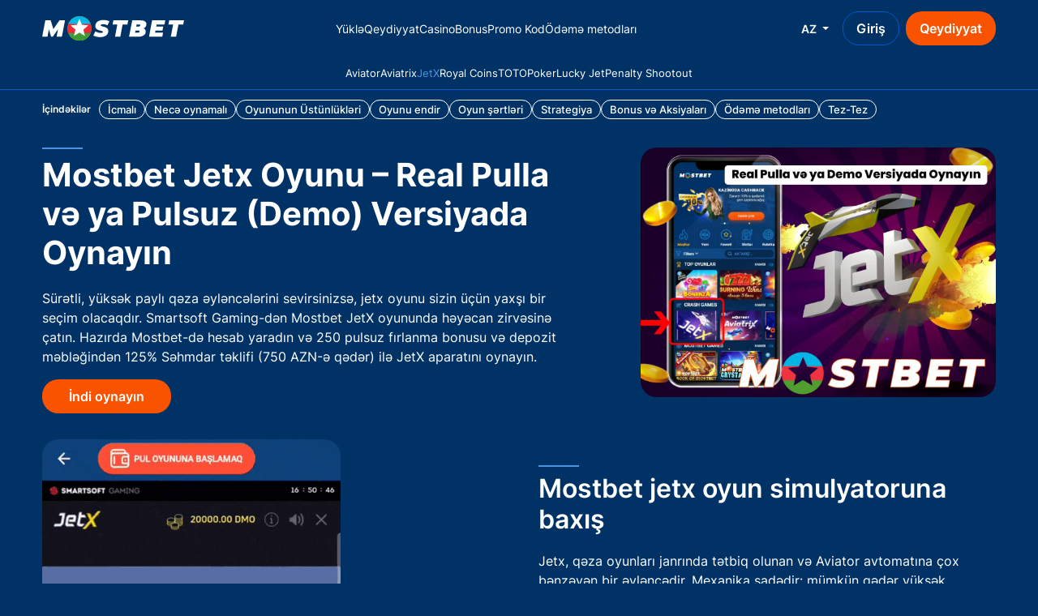

--- FILE ---
content_type: text/html; charset=UTF-8
request_url: https://mostbetaz.casino/jetx/
body_size: 17454
content:
<!doctype html>
<html lang="az">
<head>
<meta charset="UTF-8">
<meta name="viewport"
content="width=device-width, user-scalable=no, initial-scale=1.0, maximum-scale=1.0, minimum-scale=1.0">
<meta name='robots' content='index, follow, max-image-preview:large, max-snippet:-1, max-video-preview:-1' />
<link media="all" href="../wp-content/cache/autoptimize/1/css/autoptimize_7c254fe83e50e4e460030a54660bb96e.css" rel="stylesheet"><title>Mostbet Jetx Oyunu Necə Oynamalı | Qaydalar və Strategiyalar</title>
<meta name="description" content="Mostbet JetX sadə qaydaları və uyğun limitləri ilə hər kəs üçün uyğun bir oyundur. İndi Mostbet-də üzv olun və 750 AZN-ə qədər 125% bonus + 250 Frispin ilə oynamağa başlayın!" />

<script>
window._wpemojiSettings = {"baseUrl":"https:\/\/s.w.org\/images\/core\/emoji\/14.0.0\/72x72\/","ext":".png","svgUrl":"https:\/\/s.w.org\/images\/core\/emoji\/14.0.0\/svg\/","svgExt":".svg","source":{"concatemoji":"https:\/\/mostbet-az.bet\/wp-includes\/js\/wp-emoji-release.min.js?ver=6.4.2"}};
/*! This file is auto-generated */
!function(i,n){var o,s,e;function c(e){try{var t={supportTests:e,timestamp:(new Date).valueOf()};sessionStorage.setItem(o,JSON.stringify(t))}catch(e){}}function p(e,t,n){e.clearRect(0,0,e.canvas.width,e.canvas.height),e.fillText(t,0,0);var t=new Uint32Array(e.getImageData(0,0,e.canvas.width,e.canvas.height).data),r=(e.clearRect(0,0,e.canvas.width,e.canvas.height),e.fillText(n,0,0),new Uint32Array(e.getImageData(0,0,e.canvas.width,e.canvas.height).data));return t.every(function(e,t){return e===r[t]})}function u(e,t,n){switch(t){case"flag":return n(e,"\ud83c\udff3\ufe0f\u200d\u26a7\ufe0f","\ud83c\udff3\ufe0f\u200b\u26a7\ufe0f")?!1:!n(e,"\ud83c\uddfa\ud83c\uddf3","\ud83c\uddfa\u200b\ud83c\uddf3")&&!n(e,"\ud83c\udff4\udb40\udc67\udb40\udc62\udb40\udc65\udb40\udc6e\udb40\udc67\udb40\udc7f","\ud83c\udff4\u200b\udb40\udc67\u200b\udb40\udc62\u200b\udb40\udc65\u200b\udb40\udc6e\u200b\udb40\udc67\u200b\udb40\udc7f");case"emoji":return!n(e,"\ud83e\udef1\ud83c\udffb\u200d\ud83e\udef2\ud83c\udfff","\ud83e\udef1\ud83c\udffb\u200b\ud83e\udef2\ud83c\udfff")}return!1}function f(e,t,n){var r="undefined"!=typeof WorkerGlobalScope&&self instanceof WorkerGlobalScope?new OffscreenCanvas(300,150):i.createElement("canvas"),a=r.getContext("2d",{willReadFrequently:!0}),o=(a.textBaseline="top",a.font="600 32px Arial",{});return e.forEach(function(e){o[e]=t(a,e,n)}),o}function t(e){var t=i.createElement("script");t.src=e,t.defer=!0,i.head.appendChild(t)}"undefined"!=typeof Promise&&(o="wpEmojiSettingsSupports",s=["flag","emoji"],n.supports={everything:!0,everythingExceptFlag:!0},e=new Promise(function(e){i.addEventListener("DOMContentLoaded",e,{once:!0})}),new Promise(function(t){var n=function(){try{var e=JSON.parse(sessionStorage.getItem(o));if("object"==typeof e&&"number"==typeof e.timestamp&&(new Date).valueOf()<e.timestamp+604800&&"object"==typeof e.supportTests)return e.supportTests}catch(e){}return null}();if(!n){if("undefined"!=typeof Worker&&"undefined"!=typeof OffscreenCanvas&&"undefined"!=typeof URL&&URL.createObjectURL&&"undefined"!=typeof Blob)try{var e="postMessage("+f.toString()+"("+[JSON.stringify(s),u.toString(),p.toString()].join(",")+"));",r=new Blob([e],{type:"text/javascript"}),a=new Worker(URL.createObjectURL(r),{name:"wpTestEmojiSupports"});return void(a.onmessage=function(e){c(n=e.data),a.terminate(),t(n)})}catch(e){}c(n=f(s,u,p))}t(n)}).then(function(e){for(var t in e)n.supports[t]=e[t],n.supports.everything=n.supports.everything&&n.supports[t],"flag"!==t&&(n.supports.everythingExceptFlag=n.supports.everythingExceptFlag&&n.supports[t]);n.supports.everythingExceptFlag=n.supports.everythingExceptFlag&&!n.supports.flag,n.DOMReady=!1,n.readyCallback=function(){n.DOMReady=!0}}).then(function(){return e}).then(function(){var e;n.supports.everything||(n.readyCallback(),(e=n.source||{}).concatemoji?t(e.concatemoji):e.wpemoji&&e.twemoji&&(t(e.twemoji),t(e.wpemoji)))}))}((window,document),window._wpemojiSettings);
</script>
<style id='wp-emoji-styles-inline-css'>
img.wp-smiley, img.emoji {
display: inline !important;
border: none !important;
box-shadow: none !important;
height: 1em !important;
width: 1em !important;
margin: 0 0.07em !important;
vertical-align: -0.1em !important;
background: none !important;
padding: 0 !important;
}
</style>
<style id='global-styles-inline-css'>
body{--wp--preset--color--black: #000000;--wp--preset--color--cyan-bluish-gray: #abb8c3;--wp--preset--color--white: #ffffff;--wp--preset--color--pale-pink: #f78da7;--wp--preset--color--vivid-red: #cf2e2e;--wp--preset--color--luminous-vivid-orange: #ff6900;--wp--preset--color--luminous-vivid-amber: #fcb900;--wp--preset--color--light-green-cyan: #7bdcb5;--wp--preset--color--vivid-green-cyan: #00d084;--wp--preset--color--pale-cyan-blue: #8ed1fc;--wp--preset--color--vivid-cyan-blue: #0693e3;--wp--preset--color--vivid-purple: #9b51e0;--wp--preset--gradient--vivid-cyan-blue-to-vivid-purple: linear-gradient(135deg,rgba(6,147,227,1) 0%,rgb(155,81,224) 100%);--wp--preset--gradient--light-green-cyan-to-vivid-green-cyan: linear-gradient(135deg,rgb(122,220,180) 0%,rgb(0,208,130) 100%);--wp--preset--gradient--luminous-vivid-amber-to-luminous-vivid-orange: linear-gradient(135deg,rgba(252,185,0,1) 0%,rgba(255,105,0,1) 100%);--wp--preset--gradient--luminous-vivid-orange-to-vivid-red: linear-gradient(135deg,rgba(255,105,0,1) 0%,rgb(207,46,46) 100%);--wp--preset--gradient--very-light-gray-to-cyan-bluish-gray: linear-gradient(135deg,rgb(238,238,238) 0%,rgb(169,184,195) 100%);--wp--preset--gradient--cool-to-warm-spectrum: linear-gradient(135deg,rgb(74,234,220) 0%,rgb(151,120,209) 20%,rgb(207,42,186) 40%,rgb(238,44,130) 60%,rgb(251,105,98) 80%,rgb(254,248,76) 100%);--wp--preset--gradient--blush-light-purple: linear-gradient(135deg,rgb(255,206,236) 0%,rgb(152,150,240) 100%);--wp--preset--gradient--blush-bordeaux: linear-gradient(135deg,rgb(254,205,165) 0%,rgb(254,45,45) 50%,rgb(107,0,62) 100%);--wp--preset--gradient--luminous-dusk: linear-gradient(135deg,rgb(255,203,112) 0%,rgb(199,81,192) 50%,rgb(65,88,208) 100%);--wp--preset--gradient--pale-ocean: linear-gradient(135deg,rgb(255,245,203) 0%,rgb(182,227,212) 50%,rgb(51,167,181) 100%);--wp--preset--gradient--electric-grass: linear-gradient(135deg,rgb(202,248,128) 0%,rgb(113,206,126) 100%);--wp--preset--gradient--midnight: linear-gradient(135deg,rgb(2,3,129) 0%,rgb(40,116,252) 100%);--wp--preset--font-size--small: 13px;--wp--preset--font-size--medium: 20px;--wp--preset--font-size--large: 36px;--wp--preset--font-size--x-large: 42px;--wp--preset--spacing--20: 0.44rem;--wp--preset--spacing--30: 0.67rem;--wp--preset--spacing--40: 1rem;--wp--preset--spacing--50: 1.5rem;--wp--preset--spacing--60: 2.25rem;--wp--preset--spacing--70: 3.38rem;--wp--preset--spacing--80: 5.06rem;--wp--preset--shadow--natural: 6px 6px 9px rgba(0, 0, 0, 0.2);--wp--preset--shadow--deep: 12px 12px 50px rgba(0, 0, 0, 0.4);--wp--preset--shadow--sharp: 6px 6px 0px rgba(0, 0, 0, 0.2);--wp--preset--shadow--outlined: 6px 6px 0px -3px rgba(255, 255, 255, 1), 6px 6px rgba(0, 0, 0, 1);--wp--preset--shadow--crisp: 6px 6px 0px rgba(0, 0, 0, 1);}body { margin: 0;--wp--style--global--content-size: 1200px;--wp--style--global--wide-size: 1200px; }.wp-site-blocks > .alignleft { float: left; margin-right: 2em; }.wp-site-blocks > .alignright { float: right; margin-left: 2em; }.wp-site-blocks > .aligncenter { justify-content: center; margin-left: auto; margin-right: auto; }:where(.wp-site-blocks) > * { margin-block-start: 24px; margin-block-end: 0; }:where(.wp-site-blocks) > :first-child:first-child { margin-block-start: 0; }:where(.wp-site-blocks) > :last-child:last-child { margin-block-end: 0; }body { --wp--style--block-gap: 24px; }:where(body .is-layout-flow)  > :first-child:first-child{margin-block-start: 0;}:where(body .is-layout-flow)  > :last-child:last-child{margin-block-end: 0;}:where(body .is-layout-flow)  > *{margin-block-start: 24px;margin-block-end: 0;}:where(body .is-layout-constrained)  > :first-child:first-child{margin-block-start: 0;}:where(body .is-layout-constrained)  > :last-child:last-child{margin-block-end: 0;}:where(body .is-layout-constrained)  > *{margin-block-start: 24px;margin-block-end: 0;}:where(body .is-layout-flex) {gap: 24px;}:where(body .is-layout-grid) {gap: 24px;}body .is-layout-flow > .alignleft{float: left;margin-inline-start: 0;margin-inline-end: 2em;}body .is-layout-flow > .alignright{float: right;margin-inline-start: 2em;margin-inline-end: 0;}body .is-layout-flow > .aligncenter{margin-left: auto !important;margin-right: auto !important;}body .is-layout-constrained > .alignleft{float: left;margin-inline-start: 0;margin-inline-end: 2em;}body .is-layout-constrained > .alignright{float: right;margin-inline-start: 2em;margin-inline-end: 0;}body .is-layout-constrained > .aligncenter{margin-left: auto !important;margin-right: auto !important;}body .is-layout-constrained > :where(:not(.alignleft):not(.alignright):not(.alignfull)){max-width: var(--wp--style--global--content-size);margin-left: auto !important;margin-right: auto !important;}body .is-layout-constrained > .alignwide{max-width: var(--wp--style--global--wide-size);}body .is-layout-flex{display: flex;}body .is-layout-flex{flex-wrap: wrap;align-items: center;}body .is-layout-flex > *{margin: 0;}body .is-layout-grid{display: grid;}body .is-layout-grid > *{margin: 0;}body{padding-top: 0px;padding-right: 0px;padding-bottom: 0px;padding-left: 0px;}a:where(:not(.wp-element-button)){text-decoration: underline;}.wp-element-button, .wp-block-button__link{background-color: #32373c;border-width: 0;color: #fff;font-family: inherit;font-size: inherit;line-height: inherit;padding: calc(0.667em + 2px) calc(1.333em + 2px);text-decoration: none;}.has-black-color{color: var(--wp--preset--color--black) !important;}.has-cyan-bluish-gray-color{color: var(--wp--preset--color--cyan-bluish-gray) !important;}.has-white-color{color: var(--wp--preset--color--white) !important;}.has-pale-pink-color{color: var(--wp--preset--color--pale-pink) !important;}.has-vivid-red-color{color: var(--wp--preset--color--vivid-red) !important;}.has-luminous-vivid-orange-color{color: var(--wp--preset--color--luminous-vivid-orange) !important;}.has-luminous-vivid-amber-color{color: var(--wp--preset--color--luminous-vivid-amber) !important;}.has-light-green-cyan-color{color: var(--wp--preset--color--light-green-cyan) !important;}.has-vivid-green-cyan-color{color: var(--wp--preset--color--vivid-green-cyan) !important;}.has-pale-cyan-blue-color{color: var(--wp--preset--color--pale-cyan-blue) !important;}.has-vivid-cyan-blue-color{color: var(--wp--preset--color--vivid-cyan-blue) !important;}.has-vivid-purple-color{color: var(--wp--preset--color--vivid-purple) !important;}.has-black-background-color{background-color: var(--wp--preset--color--black) !important;}.has-cyan-bluish-gray-background-color{background-color: var(--wp--preset--color--cyan-bluish-gray) !important;}.has-white-background-color{background-color: var(--wp--preset--color--white) !important;}.has-pale-pink-background-color{background-color: var(--wp--preset--color--pale-pink) !important;}.has-vivid-red-background-color{background-color: var(--wp--preset--color--vivid-red) !important;}.has-luminous-vivid-orange-background-color{background-color: var(--wp--preset--color--luminous-vivid-orange) !important;}.has-luminous-vivid-amber-background-color{background-color: var(--wp--preset--color--luminous-vivid-amber) !important;}.has-light-green-cyan-background-color{background-color: var(--wp--preset--color--light-green-cyan) !important;}.has-vivid-green-cyan-background-color{background-color: var(--wp--preset--color--vivid-green-cyan) !important;}.has-pale-cyan-blue-background-color{background-color: var(--wp--preset--color--pale-cyan-blue) !important;}.has-vivid-cyan-blue-background-color{background-color: var(--wp--preset--color--vivid-cyan-blue) !important;}.has-vivid-purple-background-color{background-color: var(--wp--preset--color--vivid-purple) !important;}.has-black-border-color{border-color: var(--wp--preset--color--black) !important;}.has-cyan-bluish-gray-border-color{border-color: var(--wp--preset--color--cyan-bluish-gray) !important;}.has-white-border-color{border-color: var(--wp--preset--color--white) !important;}.has-pale-pink-border-color{border-color: var(--wp--preset--color--pale-pink) !important;}.has-vivid-red-border-color{border-color: var(--wp--preset--color--vivid-red) !important;}.has-luminous-vivid-orange-border-color{border-color: var(--wp--preset--color--luminous-vivid-orange) !important;}.has-luminous-vivid-amber-border-color{border-color: var(--wp--preset--color--luminous-vivid-amber) !important;}.has-light-green-cyan-border-color{border-color: var(--wp--preset--color--light-green-cyan) !important;}.has-vivid-green-cyan-border-color{border-color: var(--wp--preset--color--vivid-green-cyan) !important;}.has-pale-cyan-blue-border-color{border-color: var(--wp--preset--color--pale-cyan-blue) !important;}.has-vivid-cyan-blue-border-color{border-color: var(--wp--preset--color--vivid-cyan-blue) !important;}.has-vivid-purple-border-color{border-color: var(--wp--preset--color--vivid-purple) !important;}.has-vivid-cyan-blue-to-vivid-purple-gradient-background{background: var(--wp--preset--gradient--vivid-cyan-blue-to-vivid-purple) !important;}.has-light-green-cyan-to-vivid-green-cyan-gradient-background{background: var(--wp--preset--gradient--light-green-cyan-to-vivid-green-cyan) !important;}.has-luminous-vivid-amber-to-luminous-vivid-orange-gradient-background{background: var(--wp--preset--gradient--luminous-vivid-amber-to-luminous-vivid-orange) !important;}.has-luminous-vivid-orange-to-vivid-red-gradient-background{background: var(--wp--preset--gradient--luminous-vivid-orange-to-vivid-red) !important;}.has-very-light-gray-to-cyan-bluish-gray-gradient-background{background: var(--wp--preset--gradient--very-light-gray-to-cyan-bluish-gray) !important;}.has-cool-to-warm-spectrum-gradient-background{background: var(--wp--preset--gradient--cool-to-warm-spectrum) !important;}.has-blush-light-purple-gradient-background{background: var(--wp--preset--gradient--blush-light-purple) !important;}.has-blush-bordeaux-gradient-background{background: var(--wp--preset--gradient--blush-bordeaux) !important;}.has-luminous-dusk-gradient-background{background: var(--wp--preset--gradient--luminous-dusk) !important;}.has-pale-ocean-gradient-background{background: var(--wp--preset--gradient--pale-ocean) !important;}.has-electric-grass-gradient-background{background: var(--wp--preset--gradient--electric-grass) !important;}.has-midnight-gradient-background{background: var(--wp--preset--gradient--midnight) !important;}.has-small-font-size{font-size: var(--wp--preset--font-size--small) !important;}.has-medium-font-size{font-size: var(--wp--preset--font-size--medium) !important;}.has-large-font-size{font-size: var(--wp--preset--font-size--large) !important;}.has-x-large-font-size{font-size: var(--wp--preset--font-size--x-large) !important;}
.wp-block-navigation a:where(:not(.wp-element-button)){color: inherit;}
.wp-block-pullquote{font-size: 1.5em;line-height: 1.6;}
</style>
<link rel="https://api.w.org/" href="../wp-json/" /><link rel="alternate" type="application/json" href="../wp-json/wp/v2/pages/1027" /><link rel='shortlink' href='/?p=1027' />
<link rel="alternate" type="application/json+oembed" href="../wp-json/oembed/1.0/embed@url=https%253A%252F%252Fmostbet-az.bet%252Fjetx%252F" />
<link rel="alternate" type="text/xml+oembed" href="../wp-json/oembed/1.0/embed@url=https%253A%252F%252Fmostbet-az.bet%252Fjetx%252F&amp;format=xml" />

<!-- This site is optimized with the Schema plugin v1.7.9.5 - https://schema.press -->
<script type="application/ld+json">{"@context":"https:\/\/schema.org\/","@type":"Article","mainEntityOfPage":{"@type":"WebPage","@id":"https:\/\/mostbet-az.bet\/jetx\/"},"url":"https:\/\/mostbet-az.bet\/jetx\/","headline":"JetX","datePublished":"2023-08-03T18:09:26+03:00","dateModified":"2023-12-13T16:37:47+03:00","publisher":{"@type":"Organization","@id":"https:\/\/mostbet-az.bet\/#organization","name":"Mostbet Azərbaycan","logo":{"@type":"ImageObject","url":"https:\/\/mostbet-az.bet\/wp-content\/uploads\/2023\/06\/favicon.png","width":600,"height":60}},"image":{"@type":"ImageObject","url":"https:\/\/mostbet-az.bet\/wp-content\/uploads\/2023\/08\/1-jetx-oyunu.webp","width":1280,"height":900},"description":"JetX Aviator bənzər bir Qəza oyunudur. Oyunda yüksəldikcə əmsalı artan bir raket virtual təyyarə mövcuddur. Oyunun məqsədi təyyarə partlamazdan əvvəl mərcinizi nağdlaşdırmaqdır. Təyyarə qəzaya uğrayan kimi mərciniz batacaq. Oyunda hər raundda iki mərc qoymaq seçiminiz var. Təyyarənin uçuş müddəti artdıqca əmsal da artır. Lakin nəzərə alın ki, hətta 1.00","author":{"@type":"Person","name":"AZBET-Editor","url":"https:\/\/mostbet-az.bet\/author\/azbet-editor\/","image":{"@type":"ImageObject","url":"https:\/\/secure.gravatar.com\/avatar\/c90d3111af139dc1a323eb3a710d9725?s=96&d=mm&r=g","height":96,"width":96}}}</script>
<link rel="icon" href="../wp-content/uploads/2023/06/favicon.png" sizes="32x32" />
<link rel="icon" href="../wp-content/uploads/2023/06/favicon.png" sizes="192x192" />
<link rel="apple-touch-icon" href="../wp-content/uploads/2023/06/favicon.png" />
<meta name="msapplication-TileImage" content="/wp-content/uploads/2023/06/favicon.png" />
<meta name="theme-color" content="#003266"/>
<meta name="msapplication-navbutton-color" content="#003266"/>
<meta name="apple-mobile-web-app-status-bar-style" content="#003266"/>

</head>
<body class="page-template-default page page-id-1027 wp-custom-logo header_no_bottom_line secondary-menu-init toc-menu-init">
<header class="header">
<div class="container">
<div class="header__container">
<div class="logo">
<a href="../" class="custom-logo-link" rel="home"><img src="../wp-content/uploads/2023/06/mostbet-AZ.svg" class="custom-logo" alt="AZ" decoding="async" loading="lazy" /></a>            </div>
<nav class="primary_menu_desktop_ver"><ul id="menu-primary-menu" class="menu"><li  id="menu-item-878" class="menu-item menu-item-type-post_type menu-item-object-page nav-item nav-item-878"><a href="../app/" class="">Yüklə</a></li>
<li  id="menu-item-978" class="menu-item menu-item-type-post_type menu-item-object-page nav-item nav-item-978"><a href="../registration/" class="">Qeydiyyat</a></li>
<li  id="menu-item-1659" class="menu-item menu-item-type-post_type menu-item-object-page nav-item nav-item-1659"><a href="../casino/" class="">Casino</a></li>
<li  id="menu-item-876" class="menu-item menu-item-type-post_type menu-item-object-page nav-item nav-item-876"><a href="../bonuses/" class="">Bonus</a></li>
<li  id="menu-item-1488" class="menu-item menu-item-type-post_type menu-item-object-page nav-item nav-item-1488"><a href="../promo/" class="">Promo Kod</a></li>
<li  id="menu-item-879" class="menu-item menu-item-type-post_type menu-item-object-page nav-item nav-item-879"><a href="../payment-methods/" class="">Ödəmə metodları</a></li>
</ul></nav>            <div class="buttons_container">
<div class="lang">
<button class="btn dropdown-toggle" data-bs-toggle="dropdown" aria-expanded="false">
AZ                        </button>

</div>
<div class="buttons">
<a href="../play-now.html" class="btn btn-normal"
rel="nofollow">Giriş</a>
<a href="../play-now.html" class="btn btn-success"
rel="nofollow">Qeydiyyat</a>
</div>
</div>
<a class="mobile-menu-button" data-bs-toggle="offcanvas" href="#offcanvas_nav_header" role="button">
<span></span>
<span></span>
<span></span>
</a>
</div>
</div>
<div class="secondary_menu_desktop_ver">
<nav class="container"><ul id="menu-header-secondary-menu" class="menu"><li id="menu-item-1146" class="menu-item menu-item-type-post_type menu-item-object-page menu-item-1146"><a href="../aviator/">Aviator</a></li>
<li id="menu-item-1144" class="menu-item menu-item-type-post_type menu-item-object-page menu-item-1144"><a href="../aviatrix/">Aviatrix</a></li>
<li id="menu-item-1145" class="menu-item menu-item-type-post_type menu-item-object-page current-menu-item page_item page-item-1027 current_page_item menu-item-1145"><a href="" aria-current="page">JetX</a></li>
<li id="menu-item-1731" class="menu-item menu-item-type-post_type menu-item-object-page menu-item-1731"><a href="../royal-coins/">Royal Coins</a></li>
<li id="menu-item-1637" class="menu-item menu-item-type-post_type menu-item-object-page menu-item-1637"><a href="../toto/">TOTO</a></li>
<li id="menu-item-1143" class="menu-item menu-item-type-post_type menu-item-object-page menu-item-1143"><a href="../poker/">Poker</a></li>
<li id="menu-item-1534" class="menu-item menu-item-type-post_type menu-item-object-page menu-item-1534"><a href="../luckyjet/">Lucky Jet</a></li>
<li id="menu-item-1581" class="menu-item menu-item-type-post_type menu-item-object-page menu-item-1581"><a href="../penalty/">Penalty Shootout</a></li>
</ul></nav>        </div>
<div class="toc_navigation">
<nav class="container">
<div class="min-title">
İçindəkilər        </div>
<ol class="items">
<li class="item">
<a href="#İcmalı">
<div class="name">
İcmalı						</div>
</a>
</li>
<li class="item">
<a href="#Nece-oynamalı">
<div class="name">
Necə oynamalı						</div>
</a>
</li>
<li class="item">
<a href="#Oyununun-Ustunlukleri">
<div class="name">
Oyununun Üstünlükləri						</div>
</a>
</li>
<li class="item">
<a href="#Oyunu-endir">
<div class="name">
Oyunu endir						</div>
</a>
</li>
<li class="item">
<a href="#Oyun-sertleri">
<div class="name">
Oyun şərtləri						</div>
</a>
</li>
<li class="item">
<a href="#Strategiya">
<div class="name">
Strategiya						</div>
</a>
</li>
<li class="item">
<a href="#Bonus-ve-Aksiyaları">
<div class="name">
Bonus və Aksiyaları						</div>
</a>
</li>
<li class="item">
<a href="#Odeme-metodları">
<div class="name">
Ödəmə metodları						</div>
</a>
</li>
<li class="item">
<a href="#Tez-Tez">
<div class="name">
Tez-Tez						</div>
</a>
</li>
</ol>
<div class="progress-container">
<div class="progress-bar"></div>
</div>
</nav>
</div>
<div class="offcanvas offcanvas-end" tabindex="-1" id="offcanvas_nav_header">
<div class="offcanvas-header">
<a href="../" class="custom-logo-link" rel="home"><img src="../wp-content/uploads/2023/06/mostbet-AZ.svg" class="custom-logo" alt="AZ" decoding="async" loading="lazy" /></a>            <button type="button" class="btn-close text-reset" data-bs-dismiss="offcanvas"
aria-label="Close"></button>
</div>
<div class="offcanvas-body">
<div class="buttons">
<a href="../play-now.html" class="btn btn-normal"
rel="nofollow">Giriş</a>
<a href="../play-now.html" class="btn btn-success"
rel="nofollow">Qeydiyyat</a>
</div>
<nav class="primary_menu_mobile_ver"><ul id="menu-primary-menu-1" class="menu"><li  class="menu-item menu-item-type-post_type menu-item-object-page nav-item nav-item-878"><a href="../app/" class="">Yüklə</a></li>
<li  class="menu-item menu-item-type-post_type menu-item-object-page nav-item nav-item-978"><a href="../registration/" class="">Qeydiyyat</a></li>
<li  class="menu-item menu-item-type-post_type menu-item-object-page nav-item nav-item-1659"><a href="../casino/" class="">Casino</a></li>
<li  class="menu-item menu-item-type-post_type menu-item-object-page nav-item nav-item-876"><a href="../bonuses/" class="">Bonus</a></li>
<li  class="menu-item menu-item-type-post_type menu-item-object-page nav-item nav-item-1488"><a href="../promo/" class="">Promo Kod</a></li>
<li  class="menu-item menu-item-type-post_type menu-item-object-page nav-item nav-item-879"><a href="../payment-methods/" class="">Ödəmə metodları</a></li>
</ul></nav>			<nav class="secondary_menu_mobile_ver"><ul id="menu-header-secondary-menu-1" class="menu"><li  class="menu-item menu-item-type-post_type menu-item-object-page nav-item nav-item-1146"><a href="../aviator/" class="">Aviator</a></li>
<li  class="menu-item menu-item-type-post_type menu-item-object-page nav-item nav-item-1144"><a href="../aviatrix/" class="">Aviatrix</a></li>
<li  class="menu-item menu-item-type-post_type menu-item-object-page current-menu-item page_item page-item-1027 current_page_item nav-item nav-item-1145"><a href="" class="active">JetX</a></li>
<li  class="menu-item menu-item-type-post_type menu-item-object-page nav-item nav-item-1731"><a href="../royal-coins/" class="">Royal Coins</a></li>
<li  class="menu-item menu-item-type-post_type menu-item-object-page nav-item nav-item-1637"><a href="../toto/" class="">TOTO</a></li>
<li  class="menu-item menu-item-type-post_type menu-item-object-page nav-item nav-item-1143"><a href="../poker/" class="">Poker</a></li>
<li  class="menu-item menu-item-type-post_type menu-item-object-page nav-item nav-item-1534"><a href="../luckyjet/" class="">Lucky Jet</a></li>
<li  class="menu-item menu-item-type-post_type menu-item-object-page nav-item nav-item-1581"><a href="../penalty/" class="">Penalty Shootout</a></li>
</ul></nav>        </div>
</div>
</header>
<main class="wrap">
<div class="custom-page">
<header>
<div class="container">
<div class="welcome-section">
<div class="welcome-section__container">
<div>
<h1 class="bef_b">Mostbet Jetx Oyunu – Real Pulla və ya Pulsuz (Demo) Versiyada Oynayın</h1>
<div class="description">
<p>Sürətli, yüksək paylı qəza əyləncələrini sevirsinizsə, jetx oyunu sizin üçün yaxşı bir seçim olacaqdır. Smartsoft Gaming-dən Mostbet JetX oyununda həyəcan zirvəsinə çatın. Hazırda Mostbet-də hesab yaradın və 250 pulsuz fırlanma bonusu və depozit məbləğindən 125% Səhmdar təklifi (750 AZN-ə qədər) ilə JetX aparatını oynayın.</p>
</div>
<div class="buttons">
<a href="../play-now.html"
class="btn btn-success" rel="nofollow sponsored">
İndi oynayın                                    </a>
</div>
</div>
<div class="image">
<div itemscope="" itemtype="https://schema.org/ImageObject" class="get-image schema-image-object-thumbnail"><img width="1280" height="900" src="../wp-content/uploads/2023/08/1-jetx-oyunu.webp" class="attachment-full size-full" alt="Cəlbedici bonusla Jetx oynamağa başlayın" decoding="async" fetchpriority="high" srcset="../wp-content/uploads/2023/08/1-jetx-oyunu.webp 1280w, ../wp-content/uploads/2023/08/1-jetx-oyunu-450x316.webp 450w, ../wp-content/uploads/2023/08/1-jetx-oyunu-1024x720.webp 1024w, ../wp-content/uploads/2023/08/1-jetx-oyunu-150x105.webp 150w, ../wp-content/uploads/2023/08/1-jetx-oyunu-768x540.webp 768w" sizes="(max-width: 1280px) 100vw, 1280px" loading="lazy" /><meta itemprop="width" content="1280"><meta itemprop="height" content="900"><meta itemprop="contentUrl" content="/wp-content/uploads/2023/08/1-jetx-oyunu.webp"><meta itemprop="thumbnail" content="/wp-content/uploads/2023/08/1-jetx-oyunu-450x316.webp"><meta itemprop="thumbnail" content="/wp-content/uploads/2023/08/1-jetx-oyunu-1024x720.webp"><meta itemprop="thumbnail" content="/wp-content/uploads/2023/08/1-jetx-oyunu-150x105.webp"><meta itemprop="thumbnail" content="/wp-content/uploads/2023/08/1-jetx-oyunu-768x540.webp"></div>						                    </div>
</div>
</div>
</div>
</header>
<div class="wp-block-hc-container"> <section class="wp-block-hc-alternate-group-section" id="İcmalı">  <div class="media_block_v2 left top" style="grid-template-columns: 50% auto;">  	        <h2 class="title">Mostbet jetx oyun simulyatoruna baxış</h2>  	    <div class="content">          <div class="acf-innerblocks-container">  <p><span style="font-weight: 400;">Jetx, qəza oyunları janrında tətbiq olunan və Aviator avtomatına &ccedil;ox bənzəyən bir əyləncədir. Mexanika sadədir: m&uuml;mk&uuml;n qədər y&uuml;ksək qalxmalı olan bir təyyarə idarə edirsiniz. Nə qədər y&uuml;ksək u&ccedil;mağı bacarsanız, əmsal daha b&ouml;y&uuml;k olacaqdır. Taskınız qəza anına qədər dərəcənizi nağdlaşdırmağa vaxt ayırmaqdır. Əgər vaxtınız yoxdursa, itirəcəksiniz və bahis ləğv ediləcək.</span></p>
<p><span style="font-weight: 400;">Bir oyun seansında 2-ə qədər bahis edə bilərsiniz. U&ccedil;uş y&uuml;ksəldikcə nisbətiniz də artır. Ancaq unutmayın ki, ekranda m&uuml;mk&uuml;n olan minimum 1.0 əmsalı olsa da, təyyarəniz partlaya bilər, &ccedil;&uuml;nki oyun GSH istifadə edərək oynanır. Oyunda qəbul edilən mərclərin diapazonu 0,5 manatdan 500 manata qədərdir.</span></p>  </div>      </div>  	        <div class="media">  															<img width="368" height="728" src="../wp-content/uploads/2023/10/jetx-mostbet.gif" class="attachment-full size-full" alt="jetx mostbet az" loading="lazy" decoding="async" />							  			                <a href="../play-now.html" rel="nofollow" role="button"></a>  			        </div>  	  	</div>  </section>    <section class="wp-block-hc-alternate-group-section" id="Nece-oynamalı">  <div class="media_block right top" style="grid-template-columns: 50% auto;">  	        <h2 class="title">Jetx oyun qaydaları-necə qazanmaq olar</h2>          <div class="content">          <p><span style="font-weight: 400;">Yalnız 5 addımdan ibarət bir bələd&ccedil;i yaratdıq. Mostbet JetX oynamağa başlamağınıza k&ouml;mək edəcəkdir. Verilən təlimatı izləyin və oyundan z&ouml;vq alın.</span></p>
<ul>
<li style="font-weight: 400;"><span style="font-weight: 400;">Platformamızda &ouml;z&uuml;n&uuml;z &uuml;&ccedil;&uuml;n bir hesab yaradın və ya m&ouml;vcud Profilə daxil olun.</span></li>
<li style="font-weight: 400;"><span style="font-weight: 400;">Depozit qoyun.</span></li>
<li style="font-weight: 400;"><span style="font-weight: 400;">Mostbet onlayn kazino ilə bloku a&ccedil;ın və sonra qəza oyunları sekmesini vurun.</span></li>
<li style="font-weight: 400;"><span style="font-weight: 400;">Dəyirmi bahis &ouml;l&ccedil;&uuml;s&uuml;n&uuml; g&ouml;stərin və oyuna başlayaraq təsdiqləyin.</span></li>
<li style="font-weight: 400;"><span style="font-weight: 400;">CashOut sifariş etmək istəyirsinizsə, sadəcə "Al"d&uuml;yməsini vurun.</span></li>
</ul>     </div>              <div class="image">              <div itemscope="" itemtype="https://schema.org/ImageObject" class="get-image schema-image-object-thumbnail"><img width="1280" height="900" src="../wp-content/uploads/2023/08/2-nece-oynamali-ve-udus-qazanmali.webp" class="attachment-full size-full" alt="Qazanmaq üçün oynayın" srcset="../wp-content/uploads/2023/08/2-nece-oynamali-ve-udus-qazanmali.webp 1280w, ../wp-content/uploads/2023/08/2-nece-oynamali-ve-udus-qazanmali-450x316.webp 450w, ../wp-content/uploads/2023/08/2-nece-oynamali-ve-udus-qazanmali-1024x720.webp 1024w, ../wp-content/uploads/2023/08/2-nece-oynamali-ve-udus-qazanmali-150x105.webp 150w, ../wp-content/uploads/2023/08/2-nece-oynamali-ve-udus-qazanmali-768x540.webp 768w" sizes="(max-width: 1280px) 100vw, 1280px" loading="lazy" decoding="async" /><meta itemprop="width" content="1280"><meta itemprop="height" content="900"><meta itemprop="contentUrl" content="/wp-content/uploads/2023/08/2-nece-oynamali-ve-udus-qazanmali.webp"><meta itemprop="thumbnail" content="/wp-content/uploads/2023/08/2-nece-oynamali-ve-udus-qazanmali-450x316.webp"><meta itemprop="thumbnail" content="/wp-content/uploads/2023/08/2-nece-oynamali-ve-udus-qazanmali-1024x720.webp"><meta itemprop="thumbnail" content="/wp-content/uploads/2023/08/2-nece-oynamali-ve-udus-qazanmali-150x105.webp"><meta itemprop="thumbnail" content="/wp-content/uploads/2023/08/2-nece-oynamali-ve-udus-qazanmali-768x540.webp"></div>        </div>      </div>     <div class="wp-block-buttons is-content-justification-center is-layout-flex wp-container-core-buttons-layout-1 wp-block-buttons-is-layout-flex"> <div class="wp-block-button"><a class="wp-block-button__link wp-element-button" href="../play-now.html">🎰Oynamaq</a></div> </div>    <p>Bahisinizi vaxtında satmağı bacarsanız, qazanc dərhal əsas hesaba köçürüləcəkdir. Təyyarə qəzaya uğrayanda və CashOut sifariş etməyə vaxtınız olmadıqda, bahis ləğv ediləcəkdir.</p> </section>    <section class="wp-block-hc-alternate-group-section" id="Oyununun-Ustunlukleri"> <h2 class="wp-block-heading">Jetx maşınının üstünlükləri</h2>    <p><span style="font-weight: 400;">JetX bu əyləncəni x&uuml;susi və əyləncəli edən bir &ccedil;ox &uuml;st&uuml;nl&uuml;klərə malikdir. Onlardan bəziləri:</span></p>
<ul>
<li style="font-weight: 400;"><strong>Mərclər &uuml;&ccedil;&uuml;n təsirli diapazon</strong><span style="font-weight: 400;">: oyun b&uuml;t&uuml;n n&ouml;v qumarbazlar &uuml;&ccedil;&uuml;n nəzərdə tutulub, &ccedil;&uuml;nki geniş mərc spektrinə malikdir: oyunda siz istənilən raundda 0,50 AZN-dən 500 AZN-ə qədər mərc edə bilərsiniz.</span></li>
<li style="font-weight: 400;"><strong>Əyləncəli və həyəcanlı oyun</strong><span style="font-weight: 400;">: JetX unikal atmosfer və immersiv proses təklif edir. Qəza riski, proqnozlaşdırma şansı ilə birlikdə unudulmaz bir atmosfer yaradır.</span></li>
<li style="font-weight: 400;"><strong>Potensial olaraq b&ouml;y&uuml;k &ouml;dənişlər</strong><span style="font-weight: 400;">: JetX, y&uuml;ksək əmsallar hesabına sizi b&ouml;y&uuml;k qazanclarla təmin edə bilər. B&ouml;y&uuml;k m&uuml;kafatları təqib edən qumarbazlar &uuml;&ccedil;&uuml;n bu oyun komponenti ən maraqlı ola bilər.</span></li>
<li style="font-weight: 400;"><strong>Jetx-in sadə funksionallığı və mexanikası</strong><span style="font-weight: 400;">: oyun o qədər sadə və sadədir ki, yeni başlayanlar və təcr&uuml;bəli qumarbazlar onun x&uuml;susiyyətlərini və qaydalarını başa d&uuml;şə bilərlər.</span></li>
</ul>
<p><span style="font-weight: 400;">&Ccedil;oğunlukla, JetX bu keyfiyyətləri birləşdirir: geniş bahis imkanları, maraqlı oyun və aşağı xərclərdə b&ouml;y&uuml;k bir m&uuml;kafat potensialı. Bu, "Aviator" oyununun bu alternativini son dərəcə maraqlı edir.</span></p> </section>    <section class="wp-block-hc-alternate-group-section" id="Oyunu-endir">  <div class="media_block left top" style="grid-template-columns: auto 50%;">  	        <h2 class="title">Jetx oyununu yükləmək üçün nə lazımdır</h2>          <div class="content">          <p><span style="font-weight: 400;">Jetx-də mərc etmək &uuml;&ccedil;&uuml;n ayrıca proqram tapa bilməzsiniz. Bunun əvəzinə, s&ouml;z&uuml;gedən JetX oyununu tapa biləcəyiniz &uuml;mumi Mostbet casino proqramını y&uuml;kləmək m&uuml;mk&uuml;nd&uuml;r. Ancaq bundan əlavə, mobil simulyatorda sizi bir &ccedil;ox faydalı imkanlar g&ouml;zləyir:</span></p>
<ul>
<li style="font-weight: 400;"><strong>Asan hesab yaratma proseduru</strong><span style="font-weight: 400;">. Mostbet tətbiqetməsində oyun profili yaratmaq &uuml;&ccedil;&uuml;n y&uuml;ng&uuml;l bir se&ccedil;im var. Qısa m&uuml;ddətdə sayta tələb olunan b&uuml;t&uuml;n məlumatları verə bilərsiniz və təlimatlara əməl edərək tez bir oyun profili yarada bilərsiniz.</span></li>
<li style="font-weight: 400;"><strong>Səhmlər</strong><span style="font-weight: 400;">. Yeni istifadə&ccedil;ilər &uuml;&ccedil;&uuml;n klub 250 frispin və 125% - ə qədər fribet şəklində depozit bonusu təqdim edir, lakin 750 AZN-dən &ccedil;ox deyil.</span></li>
<li style="font-weight: 400;"><strong>Casino təklifləri</strong><span style="font-weight: 400;">. M&ouml;vcud əyləncələrdən, jetx oyunundan başqa, m&uuml;ştərilər burada təsirli bir yuva kolleksiyası, canlı əyləncə, kart və stol&uuml;st&uuml; oyunlar, lotereyalar tapacaqlar.</span></li>
<li style="font-weight: 400;"><strong>Digər oyunlar</strong><span style="font-weight: 400;">. Casino b&ouml;lməsindəki oyunlara əlavə olaraq, platforma istifadə&ccedil;iləri idmana bahis edə bilərlər.</span></li>
</ul>     </div>              <div class="image">              <div itemscope="" itemtype="https://schema.org/ImageObject" class="get-image schema-image-object-thumbnail"><img width="1280" height="900" src="../wp-content/uploads/2023/08/3-oyununu-necə-yukləmək-olar-1.webp" class="attachment-full size-full" alt="Oynamaq üçün mobil proqramı endirin" srcset="../wp-content/uploads/2023/08/3-oyununu-necə-yukləmək-olar-1.webp 1280w, ../wp-content/uploads/2023/08/3-oyununu-necə-yukləmək-olar-1-450x316.webp 450w, ../wp-content/uploads/2023/08/3-oyununu-necə-yukləmək-olar-1-1024x720.webp 1024w, ../wp-content/uploads/2023/08/3-oyununu-necə-yukləmək-olar-1-150x105.webp 150w, ../wp-content/uploads/2023/08/3-oyununu-necə-yukləmək-olar-1-768x540.webp 768w" sizes="(max-width: 1280px) 100vw, 1280px" loading="lazy" decoding="async" /><meta itemprop="width" content="1280"><meta itemprop="height" content="900"><meta itemprop="contentUrl" content="/wp-content/uploads/2023/08/3-oyununu-necə-yukləmək-olar-1.webp"><meta itemprop="thumbnail" content="/wp-content/uploads/2023/08/3-oyununu-necə-yukləmək-olar-1-450x316.webp"><meta itemprop="thumbnail" content="/wp-content/uploads/2023/08/3-oyununu-necə-yukləmək-olar-1-1024x720.webp"><meta itemprop="thumbnail" content="/wp-content/uploads/2023/08/3-oyununu-necə-yukləmək-olar-1-150x105.webp"><meta itemprop="thumbnail" content="/wp-content/uploads/2023/08/3-oyununu-necə-yukləmək-olar-1-768x540.webp"></div>        </div>      </div>     <p>Mostbet Şəxsi simulyatorunu yüklədikdən sonra saytın bütün seçim və imkanları sizin üçün əlçatan olacaqdır. Bununla birlikdə, JetX-in ayrıca bir tətbiqi yoxdur, buna görə ümumi Mostbet tətbiqi vasitəsilə simulyatorda xoş vaxt keçirə bilərsiniz.</p> </section>    <section class="wp-block-hc-alternate-group-section" id="Oyun-sertleri"> <h2 class="wp-block-heading">Jetx oyun qaydaları</h2>    <p><span style="font-weight: 400;">Jetx oyun şərtləri olduqca aydındır. B&uuml;t&uuml;n hərəkətlər ətrafında baş verir reaktiv təyyarə, havaya qalxır. Ancaq hər an &ccedil;&ouml;kə bilər, &ccedil;&uuml;nki oyun təsad&uuml;fi say generatoruna əsaslanır. Oyun X1.0 əmsalı ilə başlayır və nə qədər y&uuml;ksək qalxsa, o qədər b&ouml;y&uuml;kd&uuml;r. Və m&uuml;vafiq olaraq, əmsal nə qədər b&ouml;y&uuml;kd&uuml;rsə, m&uuml;kafat da o qədər b&ouml;y&uuml;kd&uuml;r. Eyni zamanda, başlanğıcda d&uuml;şmə 1% ehtimalı ilə, u&ccedil;uşun davam etməsi isə 99% ehtimalı ilə m&uuml;mk&uuml;nd&uuml;r. Orta hesabla sessiya 5-6 saniyədən &ccedil;ox davam etmir və bundan sonra təyyarə partlayır.</span></p>
<p><span style="font-weight: 400;">Oyun eyni vaxtda 2 bahis qəbul edir və oyunun geri &ccedil;əkilmə səviyyəsi 97% - dir. Jetx - də mərcin minimum məbləği 0,50 AZN, Maksimal mərc isə 500 AZN təşkil edir. Eyni zamanda, əmsal hər saniyədə artır, ancaq qazancı vaxtında g&ouml;t&uuml;rmək &uuml;&ccedil;&uuml;n vaxtınız olmalıdır. Dəyirmi bitirmək və qazancınızı g&ouml;t&uuml;rmək qərarına gəldikdən sonra "topla" d&uuml;yməsini vurun. Son Cekpotun &ouml;l&ccedil;&uuml;s&uuml; hesablamadan m&uuml;əyyən edilir: mərcin məbləği oyundan &ccedil;ıxarkən təyin olunan əmsala vurulur.</span></p> </section>    <section class="wp-block-hc-alternate-group-section" id="Strategiya"> <h2 class="wp-block-heading">Jetx üçün tövsiyələr və strategiyalar</h2>    <p><span style="font-weight: 400;">Jetx maşınında həlledici amil şansdır. Ancaq bəzi t&ouml;vsiyələr və strategiyalar qazanma şansını bir az artıra bilər:</span></p>
<ul>
<li style="font-weight: 400;"><span style="font-weight: 400;">Minimum bahislərlə başlayın-bu, JetX d&uuml;nyasında yeni başlayanlar &uuml;&ccedil;&uuml;n standart bir t&ouml;vsiyədir. Əvvəlcə aşağı payları se&ccedil;ərək oyun mexanikasına və dinamikasına dalmaq vacibdir. Bu &uuml;sul oyunu qiymətləndirməyə və sonra m&uuml;mk&uuml;n itkiləri minimuma endirərək strategiyanı tənzimləməyə imkan verir.</span></li>
<li style="font-weight: 400;"><span style="font-weight: 400;">Vaxtın idarə edilməsini unutma - jetx-də &ccedil;əkilmə vaxtını d&uuml;zg&uuml;n b&ouml;l&uuml;şd&uuml;rmək bacarığı x&uuml;susilə dəyərlidir. Oyununuzdakı "təyyarə" qırılmadan əvvəl potensial qazancınızı artırmaq və pul &ccedil;ıxarmaq arasında bir tarazlıq tapmaq vacibdir.</span></li>
<li style="font-weight: 400;"><span style="font-weight: 400;">Balans idarəetmə təcr&uuml;bəsi jetx daxil olmaqla uğurlu qumar əyləncəsinin əsas elementidir. Oyun seanslarınız &uuml;&ccedil;&uuml;n ayrıca bir b&uuml;dcə hazırlayın və zərərləri &ouml;dəmək və ya m&uuml;əyyən edilmiş hədləri aşmaq istəyindən &ccedil;əkinin.</span></li>
<li style="font-weight: 400;"><span style="font-weight: 400;">Demo versiyasını sınayın-real oyun Vəziyyətlərində məlumatlı qərarlar qəbul etmək &uuml;&ccedil;&uuml;n jetx qaydalarını və mexanikasını &ouml;yrənin. Şansın necə dəyişdiyini, təyyarə qəzası ehtimalını və jetx demosunda təqdim olunan m&uuml;xtəlif bahis se&ccedil;imlərini araşdırın.</span></li>
<li style="font-weight: 400;"><span style="font-weight: 400;">Avtomatik bahis və geri &ccedil;əkilmə funksiyalarından istifadə edin-bəzən bahisləri səliqəli yerləşdirmək və satmaqda &ccedil;ətinlik &ccedil;əkir. Buna g&ouml;rə də, avtomatik mərc Və avtomatik &ccedil;əkilmənin aktivləşdirilməsi problemsiz oyun təcr&uuml;bəsi təmin etməklə faydalı ola bilər.</span></li>
</ul>
<p><span style="font-weight: 400;">Unutmayın ki, şans həmişə &ouml;z rolunu oynayır, buna g&ouml;rə oyuna həssaslıqla yanaşın, həyəcanınızdan z&ouml;vq alın və jetx təcr&uuml;bənizi artırmaq &uuml;&ccedil;&uuml;n əsas prinsipləri unutmayın.</span></p> </section>    <section class="wp-block-hc-alternate-group-section" id="Bonus-ve-Aksiyaları">  <div class="media_block right top" style="grid-template-columns: 50% auto;">  	        <h2 class="title">Mostbet promosyonları və cari bonus təklifləri</h2>          <div class="content">          <<p><span style="font-weight: 400;">Mostbet aktivində yeni istifadə&ccedil;ilər &uuml;&ccedil;&uuml;n xoş bonus var: 250 pulsuz fırlanma və 750 AZN-ə qədər (depozit məbləğinin 125% - i). Bonus aktivlərinin alınması &uuml;&ccedil;&uuml;n minimum məbləğ: 30 manat. Alınan aktivləri real pula &ccedil;evirmək &uuml;&ccedil;&uuml;n qarşılama bonusunu aktivləşdirdikdən sonra 72 saat ərzində aktivləri 60 dəfə oynamalısınız.</span></p>
<p><span style="font-weight: 400;">Depozit bonusundan əlavə, Mostbet saytında bir &ccedil;ox başqa maraqlı promosyonlar var. B&uuml;t&uuml;n bonusları &ouml;yrənmək &uuml;&ccedil;&uuml;n Rəsmi veb saytdakı m&uuml;vafiq b&ouml;lməyə ke&ccedil;məlisiniz.</span></p> <p><strong>Təzə aksiyalar və bonuslar Mostbet</strong></p>     </div>              <div class="image">              <div itemscope="" itemtype="https://schema.org/ImageObject" class="get-image schema-image-object-thumbnail"><img width="1280" height="900" src="../wp-content/uploads/2023/08/4-bonus-və-aksiyalari.webp" class="attachment-full size-full" alt="Müxtəlif bonuslar və promosyonlara baxın" srcset="../wp-content/uploads/2023/08/4-bonus-və-aksiyalari.webp 1280w, ../wp-content/uploads/2023/08/4-bonus-və-aksiyalari-450x316.webp 450w, ../wp-content/uploads/2023/08/4-bonus-və-aksiyalari-1024x720.webp 1024w, ../wp-content/uploads/2023/08/4-bonus-və-aksiyalari-150x105.webp 150w, ../wp-content/uploads/2023/08/4-bonus-və-aksiyalari-768x540.webp 768w" sizes="(max-width: 1280px) 100vw, 1280px" loading="lazy" decoding="async" /><meta itemprop="width" content="1280"><meta itemprop="height" content="900"><meta itemprop="contentUrl" content="/wp-content/uploads/2023/08/4-bonus-və-aksiyalari.webp"><meta itemprop="thumbnail" content="/wp-content/uploads/2023/08/4-bonus-və-aksiyalari-450x316.webp"><meta itemprop="thumbnail" content="/wp-content/uploads/2023/08/4-bonus-və-aksiyalari-1024x720.webp"><meta itemprop="thumbnail" content="/wp-content/uploads/2023/08/4-bonus-və-aksiyalari-150x105.webp"><meta itemprop="thumbnail" content="/wp-content/uploads/2023/08/4-bonus-və-aksiyalari-768x540.webp"></div>        </div>      </div>     <div class="wp-block-columns is-layout-flex wp-container-core-columns-layout-1 wp-block-columns-is-layout-flex"> <div class="wp-block-column is-layout-flow wp-block-column-is-layout-flow"> <ul> <li>Mostbet Welcome Bonusları</li>    <li>Depozitsiz Bonus</li>    <li>Depozitə görə MeqaKeşbek</li>    <li>10% Cashback</li> </ul> </div>    <div class="wp-block-column is-layout-flow wp-block-column-is-layout-flow"> <ul> <li>Ekspress Buster</li>    <li>Qələbələrlə Dolu Cümə Günü</li>    <li>Kazino Loyallıq Proqramı</li>    <li>Mostbet Loyallıq Proqramıü&nbsp; Frispinlər, Fribetlər və Digər Bonuslar</li> </ul> </div> </div>    <div class="wp-block-buttons is-content-justification-center is-layout-flex wp-container-core-buttons-layout-2 wp-block-buttons-is-layout-flex"> <div class="wp-block-button"><a class="wp-block-button__link wp-element-button" href="../play-now.html"><strong>🎁</strong>Bonus alın</a></div> </div> </section>    <section class="wp-block-hc-alternate-group-section" id="Odeme-metodları">  <div class="media_block left top" style="grid-template-columns: auto 50%;">  	        <h2 class="title">Mostbet ödəmə variantları, son tarixlər və limitlər</h2>          <div class="content">          <p><p><span style="font-weight: 400;">Mostbet-də depozitlər və CashOut etmək &uuml;&ccedil;&uuml;n bir &ccedil;ox maliyyə alətləri aktualdır. Kazinoda kartdan karta k&ouml;&ccedil;&uuml;rmələr, əsas kriptovalyutalar (BTC, ETH), MasterCard və Visa bank kartları, eManat+, m10 qəbul edilir. Hesabın doldurulması &uuml;&ccedil;&uuml;n minimum məbləğ 3 AZN-dən, pulun &ccedil;ıxarılması &uuml;&ccedil;&uuml;n isə 15 AZN-dən başlayır.</span></p>
<p><span style="font-weight: 400;">Nağd pul &ccedil;əkmə m&uuml;ddəti 1 ilə 72 saat arasındadır və depozitlər &uuml;mumiyyətlə dərhal həyata ke&ccedil;irilir. B&uuml;t&uuml;n Mostbet əməliyyatları &uuml;&ccedil;&uuml;n he&ccedil; bir komissiya yoxdur.</span></p>     </div>              <div class="image">              <div itemscope="" itemtype="https://schema.org/ImageObject" class="get-image schema-image-object-thumbnail"><img width="1280" height="900" src="../wp-content/uploads/2023/08/5-odənis-usullari.webp" class="attachment-full size-full" alt="Ödəniş üsullarını yoxlayın" srcset="../wp-content/uploads/2023/08/5-odənis-usullari.webp 1280w, ../wp-content/uploads/2023/08/5-odənis-usullari-450x316.webp 450w, ../wp-content/uploads/2023/08/5-odənis-usullari-1024x720.webp 1024w, ../wp-content/uploads/2023/08/5-odənis-usullari-150x105.webp 150w, ../wp-content/uploads/2023/08/5-odənis-usullari-768x540.webp 768w" sizes="(max-width: 1280px) 100vw, 1280px" loading="lazy" decoding="async" /><meta itemprop="width" content="1280"><meta itemprop="height" content="900"><meta itemprop="contentUrl" content="/wp-content/uploads/2023/08/5-odənis-usullari.webp"><meta itemprop="thumbnail" content="/wp-content/uploads/2023/08/5-odənis-usullari-450x316.webp"><meta itemprop="thumbnail" content="/wp-content/uploads/2023/08/5-odənis-usullari-1024x720.webp"><meta itemprop="thumbnail" content="/wp-content/uploads/2023/08/5-odənis-usullari-150x105.webp"><meta itemprop="thumbnail" content="/wp-content/uploads/2023/08/5-odənis-usullari-768x540.webp"></div>        </div>      </div>  </section>    <section class="wp-block-hc-alternate-group-section" id="Tez-Tez"> <h2 class="wp-block-heading">Tez-Tez Soruşulan Suallar</h2>   	<div class="faq-section" itemscope itemtype="https://schema.org/FAQPage">                      <div class="item show" itemscope itemprop="mainEntity" itemtype="https://schema.org/Question">                  <div class="question">                      <div itemprop="name">                          Mostbet saytı qanuni olaraq işləyirmi?                    </div>                      <button class="btn btn-link toggler"></button>                  </div>                  <div class="answer" itemscope itemprop="acceptedAnswer" itemtype="https://schema.org/Answer">                      <div itemprop="text">                          Mostbet resursu Curaçao tərəfindən lisenziyalı kazino və idman mərc saytıdır.                    </div>                  </div>              </div>                      <div class="item show" itemscope itemprop="mainEntity" itemtype="https://schema.org/Question">                  <div class="question">                      <div itemprop="name">                          Mostbet jetx tətbiqini smartfona necə yükləmək olar?                    </div>                      <button class="btn btn-link toggler"></button>                  </div>                  <div class="answer" itemscope itemprop="acceptedAnswer" itemtype="https://schema.org/Answer">                      <div itemprop="text">                          Mostbet orijinal portalından mobil simulyator quraşdıra və oyun seansına başlaya bilərsiniz.                    </div>                  </div>              </div>                      <div class="item show" itemscope itemprop="mainEntity" itemtype="https://schema.org/Question">                  <div class="question">                      <div itemprop="name">                          Mostbet bonusları jetx oyunu üçün aktualdırmı?                    </div>                      <button class="btn btn-link toggler"></button>                  </div>                  <div class="answer" itemscope itemprop="acceptedAnswer" itemtype="https://schema.org/Answer">                      <div itemprop="text">                          Mostbet kazinolarında jetx maşını üçün ayrıca bonus təklifləri olmasa da, burada bir çox digər promosyonlar aktualdır.                    </div>                  </div>              </div>                      <div class="item show" itemscope itemprop="mainEntity" itemtype="https://schema.org/Question">                  <div class="question">                      <div itemprop="name">                          Hesab yaratmadan Mostbet JetX oynaya bilərsinizmi?                    </div>                      <button class="btn btn-link toggler"></button>                  </div>                  <div class="answer" itemscope itemprop="acceptedAnswer" itemtype="https://schema.org/Answer">                      <div itemprop="text">                          Mostbet veb saytında iş hesabı olmadan JetX oynaya bilərsiniz.                    </div>                  </div>              </div>                      <div class="item show" itemscope itemprop="mainEntity" itemtype="https://schema.org/Question">                  <div class="question">                      <div itemprop="name">                          Hesabı doldurmaq və Mostbet JetX-də oyun seansına başlamaq üçün nə qədər pul lazımdır?                    </div>                      <button class="btn btn-link toggler"></button>                  </div>                  <div class="answer" itemscope itemprop="acceptedAnswer" itemtype="https://schema.org/Answer">                      <div itemprop="text">Mostbet-də jetx simulyatorunu oynamaq imkanı əldə etmək üçün hesabı 3 AZN məbləğində doldurmaq kifayətdir.                    </div>                  </div>              </div>          	</div>  </section> </div>	
<div class="container">
<nav class="breadcrumbs">
<ol class="breadcrumb"><li class="breadcrumb-item">
<a href="../">Mostbet</a>
</li>  <li class="breadcrumb-item active">🛩️JetX</li></ol>    </nav>
</div>
</div>
</main>
<footer class="footer panel_mode">
<div class="container">
<div class="logo_row">
<a href="../" class="custom-logo-link" rel="home"><img src="../wp-content/uploads/2023/06/mostbet-AZ.svg" class="custom-logo" alt="AZ" decoding="async" loading="lazy" /></a>        </div>
<div class="footer__container">
<div class="footer_description">
<div class="heading">
Dəstək Mərkəzi                </div>
<div class="description">
Hər hansı sual və ya probleminiz varsa, dəstək komandamıza müraciət edin. Dəstək komandamız müxtəlif əlaqə vasitələri ilə 24/7 rejimdə fəaliyyət göstərir.                </div>
</div>
<div class="nav_column">
<div class="heading">
Əlaqə vasitələri                    </div>
<nav class="menu-footer-menu-support-contacts-container"><ul id="menu-footer-menu-support-contacts" class="menu"><li id="menu-item-763" class="menu-item menu-item-type-custom menu-item-object-custom menu-item-763"><a href="../cdn-cgi/l/email-protection.html#70110a301d1f03041215045e131f1d"><span class="__cf_email__" data-cfemail="cfaeb58fa2a0bcbbadaabbe1aca0a2">[email&#160;protected]</span></a></li>
<li id="menu-item-986" class="menu-item menu-item-type-custom menu-item-object-custom menu-item-986"><a href="../cdn-cgi/l/email-protection.html#8ee7eacee3e1fdfaecebfaa0ede1e3"><span class="__cf_email__" data-cfemail="bdd4d9fdd0d2cec9dfd8c993ded2d0">[email&#160;protected]</span></a></li>
<li id="menu-item-987" class="menu-item menu-item-type-custom menu-item-object-custom menu-item-987"><a href="https://t.me/mbazbot">t.me/mbazbot</a></li>
</ul></nav>                </div>
<div class="nav_column">
<div class="heading">
Məlumat                    </div>
<nav class="menu-footer-menu-information-container"><ul id="menu-footer-menu-information" class="menu"><li id="menu-item-854" class="menu-item menu-item-type-post_type menu-item-object-page menu-item-854"><a href="../account-rules/">Hesab İdarə Edilməsi</a></li>
<li id="menu-item-855" class="menu-item menu-item-type-post_type menu-item-object-page menu-item-855"><a href="../legal-regulation/">Hüquqi Tənzimlənmə/ Məhdudiyyətlər</a></li>
<li id="menu-item-856" class="menu-item menu-item-type-post_type menu-item-object-page menu-item-856"><a href="../responsible-gaming/">Məsuliyyətli Oyun</a></li>
</ul></nav>                </div>
<div class="nav_column">
<div class="heading">
Menyu                    </div>
<nav class="menu-footer-menu-container"><ul id="menu-footer-menu" class="menu"><li id="menu-item-882" class="menu-item menu-item-type-post_type menu-item-object-page menu-item-882"><a href="../app/">Mobil proqram</a></li>
<li id="menu-item-881" class="menu-item menu-item-type-post_type menu-item-object-page menu-item-881"><a href="../bonuses/">Bonus</a></li>
<li id="menu-item-883" class="menu-item menu-item-type-post_type menu-item-object-page menu-item-883"><a href="../casino/">Casino</a></li>
<li id="menu-item-880" class="menu-item menu-item-type-post_type menu-item-object-page menu-item-880"><a href="../payment-methods/">Ödəmə metodları</a></li>
</ul></nav>                </div>
</div>
<div class="footer__container2">
<div class="social">
<a href="https://www.facebook.com/profile.php?id=100085443112544">
<svg xmlns="http://www.w3.org/2000/svg" width="18" height="18" fill="currentColor"
viewBox="0 0 310 310" xml:space="preserve">
<path
d="M81.703 165.106h33.981V305a5 5 0 0 0 5 5H178.3a5 5 0 0 0 5-5V165.765h39.064a5 5 0 0 0 4.967-4.429l5.933-51.502a5 5 0 0 0-4.966-5.572h-44.996V71.978c0-9.732 5.24-14.667 15.576-14.667h29.42a5 5 0 0 0 5-5V5.037a5 5 0 0 0-5-5h-40.545A39.746 39.746 0 0 0 185.896 0c-7.035 0-31.488 1.381-50.804 19.151-21.402 19.692-18.427 43.27-17.716 47.358v37.752H81.703a5 5 0 0 0-5 5v50.844a5 5 0 0 0 5 5.001z"/>
</svg>
</a>
<a href="https://twitter.com/mostbet_india?t=dHLPyehB8zi5xagN4v5r0w&s=09">
<svg xmlns="http://www.w3.org/2000/svg" width="18" height="18" fill="currentColor"
viewBox="0 0 310 310" xml:space="preserve">
<path
d="M302.973 57.388a117.512 117.512 0 0 1-14.993 5.463 66.276 66.276 0 0 0 13.494-23.73 5 5 0 0 0-7.313-5.824 117.994 117.994 0 0 1-34.878 13.783c-12.381-12.098-29.197-18.983-46.581-18.983-36.695 0-66.549 29.853-66.549 66.547 0 2.89.183 5.764.545 8.598C101.163 99.244 58.83 76.863 29.76 41.204a5.001 5.001 0 0 0-8.196.642c-5.896 10.117-9.013 21.688-9.013 33.461 0 16.035 5.725 31.249 15.838 43.137a56.37 56.37 0 0 1-8.907-3.977 5 5 0 0 0-7.427 4.257c-.007.295-.007.59-.007.889 0 23.935 12.882 45.484 32.577 57.229a57.372 57.372 0 0 1-5.063-.735 4.998 4.998 0 0 0-5.699 6.437c7.29 22.76 26.059 39.501 48.749 44.605-18.819 11.787-40.34 17.961-62.932 17.961a120.4 120.4 0 0 1-14.095-.826 5 5 0 0 0-3.286 9.174c29.023 18.609 62.582 28.445 97.047 28.445 67.754 0 110.139-31.95 133.764-58.753 29.46-33.421 46.356-77.658 46.356-121.367 0-1.826-.028-3.67-.084-5.508 11.623-8.757 21.63-19.355 29.773-31.536a5 5 0 0 0-6.182-7.351z"/>
</svg>
</a>
<a href="https://www.instagram.com/mostbet_az_resmi/">
<svg viewBox="0 0 18 18" width="18" height="18" fill="currentColor"
xmlns="http://www.w3.org/2000/svg">
<path
d="M9.00302 4.37891C6.45077 4.37891 4.38452 6.44741 4.38452 8.99741C4.38452 11.5497 6.45302 13.6159 9.00302 13.6159C11.5553 13.6159 13.6215 11.5474 13.6215 8.99741C13.6215 6.44516 11.553 4.37891 9.00302 4.37891ZM9.00302 11.9952C7.34627 11.9952 6.00527 10.6534 6.00527 8.99741C6.00527 7.34141 7.34702 5.99966 9.00302 5.99966C10.659 5.99966 12.0008 7.34141 12.0008 8.99741C12.0015 10.6534 10.6598 11.9952 9.00302 11.9952Z"/>
<path
d="M12.7109 0.05654C11.0549 -0.02071 6.95318 -0.01696 5.29568 0.05654C3.83918 0.12479 2.55443 0.47654 1.51868 1.51229C-0.212324 3.24329 0.00892631 5.57579 0.00892631 8.99654C0.00892631 12.4975 -0.186074 14.776 1.51868 16.4808C3.25643 18.2178 5.62268 17.9905 9.00293 17.9905C12.4709 17.9905 13.6679 17.9928 14.8942 17.518C16.5614 16.8708 17.8199 15.3805 17.9429 12.7038C18.0209 11.047 18.0164 6.94604 17.9429 5.28854C17.7944 2.12879 16.0987 0.21254 12.7109 0.05654ZM15.3322 15.3355C14.1974 16.4703 12.6232 16.369 8.98118 16.369C5.23118 16.369 3.72743 16.4245 2.63018 15.3243C1.36643 14.0665 1.59518 12.0468 1.59518 8.98454C1.59518 4.84079 1.16993 1.85654 5.32868 1.64354C6.28418 1.60979 6.56543 1.59854 8.97068 1.59854L9.00443 1.62104C13.0012 1.62104 16.1369 1.20254 16.3252 5.36054C16.3679 6.30929 16.3777 6.59429 16.3777 8.99579C16.3769 12.7023 16.4474 14.215 15.3322 15.3355Z"/>
<path
d="M13.8045 5.27569C14.4005 5.27569 14.8837 4.79249 14.8837 4.19644C14.8837 3.60038 14.4005 3.11719 13.8045 3.11719C13.2084 3.11719 12.7252 3.60038 12.7252 4.19644C12.7252 4.79249 13.2084 5.27569 13.8045 5.27569Z"/>
</svg>
</a>
</div>
<div class="footer_payments">
<img src="../wp-content/uploads/2023/06/mastercard.svg" loading="lazy" decoding="async" alt="">
<img src="../wp-content/uploads/2023/06/visa.svg" loading="lazy" decoding="async" alt="">
<img src="../wp-content/uploads/2023/06/maestro.svg" loading="lazy" decoding="async" alt="">
<img src="../wp-content/uploads/2023/06/webmoney.svg" loading="lazy" decoding="async" alt="">
<img src="../wp-content/uploads/2023/06/ecopayz.svg" loading="lazy" decoding="async" alt="">
<img src="../wp-content/uploads/2023/06/bitcoin.svg" loading="lazy" decoding="async" alt="">
</div>
</div>
<div class="footer_logos_police">
<a href="https://president.az/" class="item">
<img src="../wp-content/uploads/2023/04/18.svg" loading="lazy" decoding="async" alt="">
</a>
<a href="https://www.fifa.com/fifaplus/en" class="item">
<img src="../wp-content/uploads/2023/06/fifa.svg" loading="lazy" decoding="async" alt="">
</a>
<a href="https://www.nhl.com/" class="item">
<img src="../wp-content/uploads/2023/06/nhl.svg" loading="lazy" decoding="async" alt="">
</a>
<a href="https://www.wtatennis.com/" class="item">
<img src="../wp-content/uploads/2023/06/wta.svg" loading="lazy" decoding="async" alt="">
</a>
<a href="https://www.fiba.basketball/" class="item">
<img src="../wp-content/uploads/2023/06/fiba.svg" loading="lazy" decoding="async" alt="">
</a>
<a href="https://www.atptour.com/en/" class="item">
<img src="../wp-content/uploads/2023/06/atp.svg" loading="lazy" decoding="async" alt="">
</a>
<a href="https://www.uefa.com/" class="item">
<img src="../wp-content/uploads/2023/06/uefa.svg" loading="lazy" decoding="async" alt="">
</a>
<a href="https://www.nba.com/" class="item">
<img src="../wp-content/uploads/2023/06/nba.svg" loading="lazy" decoding="async" alt="">
</a>
</div>
<div class="footer_text2">
Bizon N. V., Curacao. Mostbet saytı 8048 nömrəli lisenziya əsasında işləyir / JAZ2016-065
Ödəniş dəstəyi operatoru Venson LTD. Qeydiyyat nömrəsi HE 352364. Hüquqi ünvan: Stasinou 1, MİTSİ binası 1, 1-ci mərtəbə, mənzil / ofis 4, Plateia Eleftherias, 1060, Lefkoşa, Kipr ticarət yeri: Kadmu küçəsi 4, S. I. OLYMPİA Biznes Mərkəzi, Agios Andreas, 1105, Lefkoşa, Kipr        </div>
<div class="footer_text3">
Bütün hüquqlar qorunur və qanunla qorunur        </div>
<div class="copyright">
Copyright © 2017-2023 «Mostbet».        </div>
</div>
<style>
.bottom_panel {
--bottom_panel_bg: #003266;
--bottom_panel_border: var(--bs-body-color);
}
</style>
<div class="bottom_panel bonus">
<div class="bonus">
550 AZN + 250 FS	</div>
<a href="../play-now.html">
<svg width="21" height="20" viewBox="0 0 21 20" fill="currentColor"
xmlns="http://www.w3.org/2000/svg">
<path
d="M15.8561 6.14955H14.7253C15.006 5.80733 15.166 5.37424 15.166 4.88723C15.166 3.56825 14.1058 2.63636 12.7785 2.63636C11.8869 2.63636 11.1325 3.08485 10.7467 3.87303C10.3618 3.08496 9.61277 2.63636 8.71481 2.63636C7.39432 2.63636 6.3273 3.56808 6.3273 4.88723C6.3273 5.37407 6.48729 5.80722 6.77229 6.14955H5.64385C5.23658 6.14955 4.89705 6.28176 4.65945 6.52687C4.42216 6.77166 4.29544 7.11981 4.29544 7.53513V9.24619C4.29544 9.59209 4.37827 9.89319 4.54393 10.126C4.7058 10.3534 4.94239 10.5093 5.24188 10.5785V14.4899C5.24188 15.1214 5.41898 15.6168 5.77041 15.9535C6.12119 16.2897 6.63188 16.4545 7.27199 16.4545H14.228C14.8649 16.4545 15.3739 16.2896 15.7238 15.9534C16.0744 15.6167 16.2515 15.1214 16.2515 14.4899V10.5785C16.5509 10.5093 16.789 10.3536 16.9524 10.1263C17.1199 9.89365 17.2045 9.59247 17.2045 9.24619V7.53513C17.2045 7.1215 17.0871 6.77307 16.8535 6.5275C16.6194 6.28126 16.2791 6.14955 15.8561 6.14955ZM10.0667 15.2968H7.25875C7.00055 15.2968 6.8111 15.2252 6.68629 15.1025C6.5617 14.9801 6.48927 14.7946 6.48927 14.542V10.6318H10.0667V15.2968ZM11.4266 15.2968V10.6318H15.004V14.542C15.004 14.7946 14.9316 14.9801 14.807 15.1025C14.6822 15.2252 14.4928 15.2968 14.2346 15.2968H11.4266ZM10.0667 9.46756H5.91521C5.75938 9.46756 5.67323 9.43493 5.62391 9.38537C5.57451 9.33573 5.54283 9.24982 5.54283 9.09657V7.67826C5.54283 7.52491 5.57454 7.44123 5.6232 7.3934C5.67224 7.34519 5.75839 7.31376 5.91521 7.31376H10.0667V9.46756ZM11.4266 9.46756V7.31376H15.5913C15.7483 7.31376 15.8321 7.34523 15.8793 7.39268C15.9266 7.44022 15.9571 7.52387 15.9571 7.67826V9.09657C15.9571 9.25084 15.9267 9.33674 15.8786 9.3861C15.8312 9.43489 15.7473 9.46756 15.5913 9.46756H11.4266ZM10.1131 6.14955H9.17148C8.66844 6.14955 8.2784 6.00948 8.01589 5.79154C7.75427 5.57434 7.6144 5.27616 7.6144 4.94578C7.6144 4.61208 7.73696 4.35497 7.93876 4.18011C8.14209 4.00393 8.43369 3.90467 8.78099 3.90467C9.15172 3.90467 9.48332 4.04214 9.7224 4.28999C9.96136 4.53773 10.1131 4.90124 10.1131 5.36216V6.14955ZM11.3803 6.14955V5.36216C11.3803 4.90124 11.532 4.53773 11.771 4.28999C12.01 4.04214 12.3416 3.90467 12.7123 3.90467C13.0596 3.90467 13.3512 4.00393 13.5546 4.18011C13.7564 4.35497 13.879 4.61208 13.879 4.94578C13.879 5.27647 13.7405 5.57459 13.4798 5.79163C13.2183 6.00942 12.8283 6.14955 12.3219 6.14955H11.3803Z"
stroke-width="0.181818"/>
</svg>
Bonus qazanın!		</a>
</div>
	
<script data-cfasync="false" src="../cdn-cgi/scripts/5c5dd728/cloudflare-static/email-decode.min.js"></script><script>
window.onload = function () {
let wp_block_buttons = document.querySelectorAll('.wrap .wp-block-buttons .wp-block-button');
if (wp_block_buttons) {
wp_block_buttons.forEach(btn => {
btn.addEventListener('click', () => ym_reachGoal('wp_block_buttons'));
});
}
let welcome_section_buttons = document.querySelectorAll('.welcome-section .buttons a, .welcome-section .banner a');
if (welcome_section_buttons) {
welcome_section_buttons.forEach(btn => {
btn.addEventListener('click', () => ym_reachGoal('welcome_section_buttons'));
});
}
let bottom_panel_buttons = document.querySelectorAll('.bottom_panel a');
if (bottom_panel_buttons) {
bottom_panel_buttons.forEach(btn => {
btn.addEventListener('click', () => ym_reachGoal('bottom_panel_buttons'));
});
}
let header_one_button = document.querySelector('.header .buttons a:nth-child(1)');
if (header_one_button) {
header_one_button.addEventListener('click', () => ym_reachGoal('header_one_button'));
}
let header_two_button = document.querySelector('.header .buttons a:nth-child(2)');
if (header_two_button) {
header_two_button.addEventListener('click', () => ym_reachGoal('header_two_button'));
}
let main_page_header_button1 = document.querySelector('.main_page_header_buttons a:nth-child(1)');
if (main_page_header_button1) {
main_page_header_button1.addEventListener('click', () => ym_reachGoal('header_one_button'));
}
let main_page_header_button2 = document.querySelector('.main_page_header_buttons a:nth-child(2)');
if (main_page_header_button2) {
main_page_header_button2.addEventListener('click', () => ym_reachGoal('header_two_button'));
}
let categories_buttons = document.querySelectorAll('.categories a');
if (categories_buttons) {
categories_buttons.forEach(btn => {
btn.addEventListener('click', () => ym_reachGoal('categories_buttons'));
});
}
let game_section = document.querySelectorAll('.game_section .items img, .game_section_2 a');
if (game_section) {
game_section.forEach(btn => {
btn.addEventListener('click', () => ym_reachGoal('game_section_buttons'));
});
}
function ym_reachGoal(e) {
if (typeof (ym) === "function") {
ym(94512585, 'reachGoal', e);
}
}
}
</script>
<style id='core-block-supports-inline-css'>
.wp-container-core-buttons-layout-1.wp-container-core-buttons-layout-1{justify-content:center;}.wp-container-core-columns-layout-1.wp-container-core-columns-layout-1{flex-wrap:nowrap;}.wp-container-core-buttons-layout-2.wp-container-core-buttons-layout-2{justify-content:center;}
</style>
<script id="wpfront-scroll-top-js-extra">
var wpfront_scroll_top_data = {"data":{"css":"#wpfront-scroll-top-container{display:none;position:fixed;cursor:pointer;z-index:9999;opacity:0}#wpfront-scroll-top-container div.text-holder{padding:3px 10px;border-radius:3px;-webkit-border-radius:3px;-webkit-box-shadow:4px 4px 5px 0 rgba(50,50,50,.5);-moz-box-shadow:4px 4px 5px 0 rgba(50,50,50,.5);box-shadow:4px 4px 5px 0 rgba(50,50,50,.5)}#wpfront-scroll-top-container a{outline-style:none;box-shadow:none;text-decoration:none}#wpfront-scroll-top-container {right: 20px;bottom: 20px;}        #wpfront-scroll-top-container img {\n            width: 40px;\n            height: 40px;\n        }\n        ","html":"<div id=\"wpfront-scroll-top-container\"><img src="/jetx/\&quot;https:\/\/mostbet-az.bet\/wp-content\/plugins\/wpfront-scroll-top\/images\/icons\/119.png\&quot;" alt=\"\" title=\"\" \/><\/div>","data":{"hide_iframe":false,"button_fade_duration":200,"auto_hide":false,"auto_hide_after":2,"scroll_offset":100,"button_opacity":0.8,"button_action":"top","button_action_element_selector":"","button_action_container_selector":"html, body","button_action_element_offset":0,"scroll_duration":400}}};
</script>
</footer>
<script defer src="../wp-content/cache/autoptimize/1/js/autoptimize_52373ced586e69bb619826b81ffded2c.js"></script><script defer src="https://static.cloudflareinsights.com/beacon.min.js/vcd15cbe7772f49c399c6a5babf22c1241717689176015" integrity="sha512-ZpsOmlRQV6y907TI0dKBHq9Md29nnaEIPlkf84rnaERnq6zvWvPUqr2ft8M1aS28oN72PdrCzSjY4U6VaAw1EQ==" data-cf-beacon='{"version":"2024.11.0","token":"140bc89ff1634f3298257471eca0060b","r":1,"server_timing":{"name":{"cfCacheStatus":true,"cfEdge":true,"cfExtPri":true,"cfL4":true,"cfOrigin":true,"cfSpeedBrain":true},"location_startswith":null}}' crossorigin="anonymous"></script>
</body>
</html><!-- via php -->


--- FILE ---
content_type: image/svg+xml
request_url: https://mostbetaz.casino/wp-content/uploads/2023/06/check.svg
body_size: -18
content:
<svg width="28" height="28" viewBox="0 0 28 28" fill="none" xmlns="http://www.w3.org/2000/svg">
<g clip-path="url(#clip0_27_3)">
<path d="M14 27.5C21.4558 27.5 27.5 21.4558 27.5 14C27.5 6.54416 21.4558 0.5 14 0.5C6.54416 0.5 0.5 6.54416 0.5 14C0.5 21.4558 6.54416 27.5 14 27.5Z" fill="#FA5300"/>
<path d="M20.7 8.8L11.9 17.6L7.3 13L6.5 13.8L11.9 19.2L21.5 9.6L20.7 8.8Z" fill="white"/>
</g>
<defs>
<clipPath id="clip0_27_3">
<rect width="27" height="27" fill="white" transform="translate(0.5 0.5)"/>
</clipPath>
</defs>
</svg>


--- FILE ---
content_type: image/svg+xml
request_url: https://mostbetaz.casino/wp-content/uploads/2023/06/mostbet-AZ.svg
body_size: 1577
content:
<svg width="1217" height="206" viewBox="0 0 1217 206" fill="none" xmlns="http://www.w3.org/2000/svg">
<g clip-path="url(#clip0_133_2)">
<path d="M1210.25 68.6668H1169.05L1148.97 171.667H1103.49L1123.52 68.6668H1083.22L1089.89 34.3335H1216.93L1210.25 68.6668ZM981.933 68.6668L978.5 85.8335H1038.58L1031.89 120.167H971.805L968.475 137.333H1036.87L1030.19 171.667H916.374L943.068 34.3335H1055.75L1049.05 68.6668H981.933ZM869.715 101.283C875.132 103.534 879.833 107.22 883.311 111.944C886.575 116.687 888.252 122.342 888.1 128.098C888.1 142.575 882.132 153.447 870.196 160.715C858.259 167.982 842.901 171.633 824.12 171.667H745.033L772.5 34.6768H845.098C861.12 34.6768 873.32 37.5379 881.697 43.2602C885.707 45.8524 888.971 49.4449 891.169 53.6835C893.366 57.9221 894.421 62.6603 894.229 67.4308C894.312 74.6673 892.027 81.7326 887.723 87.5502C883.074 93.6741 876.85 98.4208 869.715 101.283ZM796.705 137.333H824.172C826.598 137.249 828.927 136.36 830.792 134.806C832.656 133.252 833.951 131.121 834.472 128.75C834.739 127.717 834.762 126.637 834.539 125.593C834.316 124.55 833.852 123.573 833.186 122.74C832.52 121.907 831.668 121.241 830.699 120.794C829.731 120.348 828.671 120.133 827.605 120.167H799.967L796.705 137.333ZM834.077 68.6668H810.044L806.713 85.8335H830.747C833.173 85.749 835.501 84.8596 837.366 83.3056C839.231 81.7516 840.526 79.6212 841.047 77.2502C841.317 76.2087 841.338 75.1183 841.11 74.067C840.881 73.0156 840.409 72.0327 839.731 71.1974C839.052 70.3622 838.187 69.698 837.205 69.2584C836.223 68.8189 835.152 68.6162 834.077 68.6668ZM690.1 68.6668L670.015 171.667H624.541L644.574 68.6668H604.267L610.945 34.3335H737.978L731.3 68.6668H690.1ZM541.883 69.3192C535.4 67.6191 528.724 66.7652 522.021 66.7785C515.635 66.7785 510.68 67.6883 507.155 69.508C503.63 71.3277 501.868 73.4792 501.868 75.9627C501.868 78.4576 503.464 80.4146 506.657 81.8337C511.762 83.8603 517.035 85.4343 522.416 86.5373C530.026 88.2486 537.51 90.4739 544.819 93.198C550.876 95.528 556.282 99.285 560.577 104.15C565.006 109.106 567.227 115.629 567.238 123.72C567.412 133.336 564.454 142.748 558.809 150.535C552.646 158.649 544.314 164.856 534.776 168.44C523.038 172.91 510.545 175.067 497.988 174.791C486.723 174.862 475.49 173.583 464.53 170.98C455.448 168.979 446.733 165.579 438.694 160.903L456.496 126.845C470.486 135.126 486.434 139.518 502.691 139.565C507.289 139.791 511.884 139.06 516.185 137.419C519.332 135.977 520.9 134.02 520.888 131.548C520.877 129.076 519.275 127.182 516.082 125.866C511.165 123.894 506.095 122.327 500.923 121.18C493.216 119.279 485.636 116.894 478.229 114.038C472.18 111.595 466.784 107.774 462.47 102.88C457.972 97.8444 455.724 91.2238 455.724 83.0182C455.53 73.3277 458.442 63.8295 464.032 55.912C470.14 47.7182 478.486 41.4646 488.066 37.9042C498.491 33.6697 510.817 31.5525 525.043 31.5525C534.619 31.4903 544.172 32.5038 553.522 34.5738C561.525 36.2883 569.215 39.2299 576.319 43.2945L559.685 76.9412C554.158 73.4915 548.13 70.9203 541.814 69.3192H541.883ZM123.6 171.667L135.806 108.82L90.5027 171.667H76.8723L57.371 109.97L45.3543 171.667H0L26.6598 34.3335H72.8553L95.9102 107.275L148.474 34.3335H195.7L169.006 171.667H123.6Z" fill="white"/>
<g clip-path="url(#clip1_133_2)">
<rect x="217" width="206" height="206" rx="103" fill="white"/>
<path d="M550 -12H90V218H550V-12Z" fill="#3F9C35"/>
<path d="M550 -12H90V141.333H550V-12Z" fill="#ED2939"/>
<path d="M550 -12H90V64.6667H550V-12Z" fill="#00B9E4"/>
</g>
<path d="M319.3 136.99L366.234 165.023L353.839 112.132L395.314 76.5285L340.672 71.9107L319.3 22.0415L297.945 71.9278L243.303 76.6143L284.726 112.166L272.28 165.074L319.3 136.99Z" fill="white"/>
</g>
<defs>
<clipPath id="clip0_133_2">
<rect width="1217" height="206" fill="white"/>
</clipPath>
<clipPath id="clip1_133_2">
<rect x="217" width="206" height="206" rx="103" fill="white"/>
</clipPath>
</defs>
</svg>


--- FILE ---
content_type: image/svg+xml
request_url: https://mostbetaz.casino/wp-content/uploads/2023/06/minus-icon.svg
body_size: -213
content:
<svg width="25" height="25" viewBox="0 0 25 25" fill="none" xmlns="http://www.w3.org/2000/svg">
<path d="M22.5 11.8H2.5V13.1H22.5V11.8Z" fill="#FA5300"/>
</svg>
